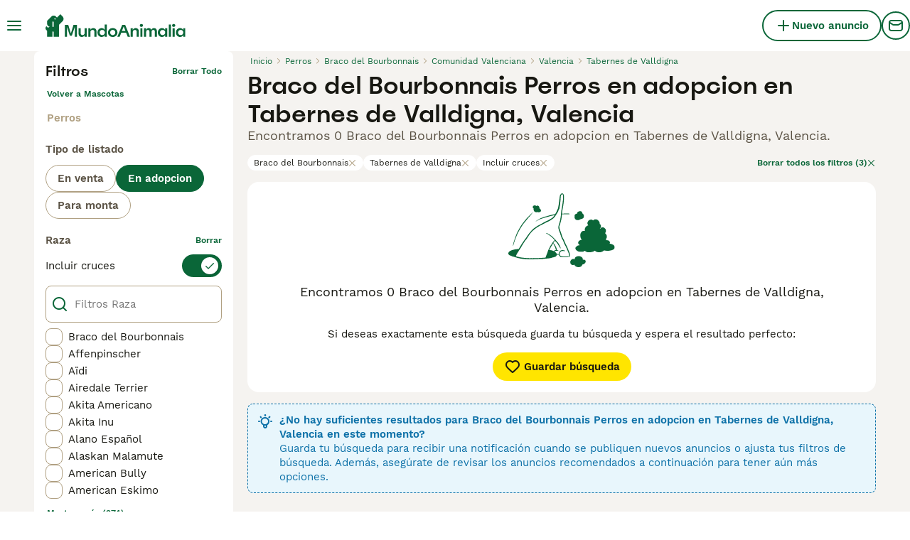

--- FILE ---
content_type: application/javascript; charset=UTF-8
request_url: https://www.mundoanimalia.com/_next/static/yxJA1lYoUHiV7IkfxcB0G/_buildManifest.js
body_size: 6724
content:
self.__BUILD_MANIFEST=function(s,a,e,t,c,i,n,o,r,d,u,h,p,b,f,g,m,l,k,j,y,v,w,z,I,_,P,B,D,F,x,A,N,S,E,L,M,T,U,C,H,R,q,G,J,K,O,Q,V,W,X,Y,Z,$,ss,sa,se,st,sc,si,sn,so,sr,sd,su,sh,sp,sb,sf,sg,sm,sl,sk,sj,sy,sv,sw,sz,sI,s_,sP,sB,sD,sF,sx,sA,sN,sS,sE,sL,sM,sT,sU,sC,sH,sR,sq,sG,sJ,sK,sO,sQ,sV,sW,sX,sY,sZ,s$,s2,s4,s1,s8,s0,s3,s9,s7,s5,s6,as,aa,ae,at,ac,ai,an,ao,ar,ad,au,ah,ap,ab,af,ag,am,al,ak,aj,ay,av,aw,az,aI){return{__rewrites:{afterFiles:[{has:s,source:F,destination:F},{has:s,source:x,destination:x},{has:s,source:"/account/informazioni-banca",destination:sf},{has:s,source:"/account/coordinate-bancarie",destination:A},{has:s,source:"/account/ricerche",destination:N},{has:s,source:"/account/preferiti",destination:S},{has:s,source:"/account/annunci",destination:E},{has:s,source:"/account/annunci-gestiti",destination:L},{has:s,source:"/account/impostazioni",destination:M},{has:s,source:"/account/il-mio-profilo",destination:T},{has:s,source:"/account/i-miei-animali",destination:U},{has:s,source:"/allevamenti/:path*",destination:sg},{has:s,source:"/allevamento/:path*",destination:k},{has:s,source:"/animale-pagamento/coordinate-bancarie",destination:_},{has:s,source:"/animale-pagamento/termini-del-compratore",destination:C},{has:s,source:"/animale-pagamento/termini-del-venditore",destination:H},{has:s,source:"/animale-pagamento/verifica",destination:P},{has:s,source:"/animale-pagamento/:path*/pagare",destination:R},{has:s,source:"/animale-pagamento/:path*/complete",destination:q},{has:s,source:"/animale-pagamento/:path*/termini",destination:G},{has:s,source:"/animale-pagamento/:path*/activate-insurance",destination:sG},{has:s,source:"/animale-pagamento/collection-confirmed",destination:sm},{has:s,source:"/animali-consigli",destination:J},{has:s,source:"/animali-consigli/preview/:path*",destination:sl},{has:s,source:"/animali-consigli/ricerca/:path*",destination:sk},{has:s,source:"/animali-consigli/:path*.html",destination:sj},{has:s,source:"/annunci/evidenza",destination:K},{has:s,source:"/annunci/evidenza/successo",destination:O},{has:s,source:"/annunci/invia/successo",destination:Q},{has:s,source:"/annunci/animali/:path*",destination:sy},{has:s,source:"/annunci/:path*",destination:sv},{has:s,source:"/cani-razze/:path*",destination:V},{has:s,source:"/cerca/:path*",destination:sw},{has:s,source:sJ,destination:sJ},{has:s,source:sK,destination:sK},{has:s,source:s7,destination:s7},{has:s,source:"/gatti-razze/:path*",destination:sz},{has:s,source:"/id-verifica",destination:W},{has:s,source:"/id-verifica/documenti",destination:X},{has:s,source:"/id-verifica/conferma",destination:Y},{has:s,source:Z,destination:Z},{has:s,source:"/login/resetta-password",destination:$},{has:s,source:"/login/dimenticata-password",destination:ss},{has:s,source:"/logout-forzato",destination:sa},{has:s,source:"/registrazione",destination:se},{has:s,source:"/registrazione/controlla-email",destination:st},{has:s,source:"/registrazione/conferma-email/:path*",destination:sI},{has:s,source:"/registrazione/cambia-email/:path*",destination:s_},{has:s,source:"/testimoniali",destination:sc},{has:s,source:"/testimoniali/:path*",destination:sP},{has:s,source:"/utente/:path*",destination:k},{has:s,source:"/appartenenza",destination:si},{has:s,source:"/chi-siamo",destination:sB},{has:s,source:"/press",destination:sD},{has:s,source:"/privacy",destination:sF},{has:s,source:"/servizi-condizioni",destination:sx},{has:s,source:s5,destination:s5},{has:s,source:"/alta",destination:se},{has:s,source:"/alta/controlar-correo",destination:st},{has:s,source:"/alta/confirmar-correo/:path*",destination:sI},{has:s,source:"/alta/cambiar-correo/:path*",destination:s_},{has:s,source:"/animales-consejos",destination:J},{has:s,source:"/animales-consejos/preview/:path*",destination:sl},{has:s,source:"/animales-consejos/buscar/:path*",destination:sk},{has:s,source:"/animales-consejos/:path*.html",destination:sj},{has:s,source:"/anuncios/promocion",destination:K},{has:s,source:"/anuncios/promocion/exito",destination:O},{has:s,source:"/anuncios/enviar/exito",destination:Q},{has:s,source:"/anuncios/mascotas/:path*",destination:sy},{has:s,source:"/anuncios/:path*",destination:sv},{has:s,source:"/buscar/:path*",destination:sw},{has:s,source:"/criadores/:path*",destination:sg},{has:s,source:"/criadero/:path*",destination:k},{has:s,source:"/cuenta",destination:F},{has:s,source:"/cuenta/advert-performance",destination:x},{has:s,source:"/cuenta/informacion-bancaria",destination:sf},{has:s,source:"/cuenta/detalles-banco",destination:A},{has:s,source:"/cuenta/busquedas-guardadas",destination:N},{has:s,source:"/cuenta/anuncios-favoritos",destination:S},{has:s,source:"/cuenta/mis-anuncios",destination:E},{has:s,source:"/cuenta/anuncios-gestionados",destination:L},{has:s,source:"/cuenta/configuracion",destination:M},{has:s,source:"/cuenta/mi-perfil",destination:T},{has:s,source:"/cuenta/mis-mascotas",destination:U},{has:s,source:"/login/restablecer-contrasena",destination:$},{has:s,source:"/login/recordar",destination:ss},{has:s,source:"/pago-mascota/detalles-del-banco",destination:_},{has:s,source:"/pago-mascota/terminos-del-comprador",destination:C},{has:s,source:"/pago-mascota/verificacion",destination:P},{has:s,source:"/pago-mascota/terminos-del-vendedor",destination:H},{has:s,source:"/pago-mascota/:path*/pago",destination:R},{has:s,source:"/pago-mascota/:path*/complete",destination:q},{has:s,source:"/pago-mascota/:path*/terminos",destination:G},{has:s,source:"/pago-mascota/:path*/activate-insurance",destination:sG},{has:s,source:"/pago-mascota/collection-confirmed",destination:sm},{has:s,source:"/razas-gato/:path*",destination:sz},{has:s,source:"/razas-perro/:path*",destination:V},{has:s,source:"/sesion-cerrada",destination:sa},{has:s,source:"/testimonios",destination:sc},{has:s,source:"/testimonios/:path*",destination:sP},{has:s,source:"/usuario/:path*",destination:k},{has:s,source:"/verificacion-de-ID",destination:W},{has:s,source:"/verificacion-de-ID/documentos",destination:X},{has:s,source:"/verificacion-de-ID/confirmacion",destination:Y},{has:s,source:"/afiliacion",destination:si},{has:s,source:"/acercade",destination:sB},{has:s,source:"/prensa",destination:sD},{has:s,source:"/politica-privacidad",destination:sF},{has:s,source:"/condiciones-uso",destination:sx},{has:s,source:"/aanmelden",destination:se},{has:s,source:"/aanmelden/email-controleren",destination:st},{has:s,source:"/aanmelden/email-bevestigen/:path*",destination:sI},{has:s,source:"/aanmelden/email-wijzigen/:path*",destination:s_},{has:s,source:"/account/bankgegevens",destination:sf},{has:s,source:"/account/bankdetails",destination:A},{has:s,source:"/account/bewaarde-zoekopdrachten",destination:N},{has:s,source:"/account/favoriete-advertenties",destination:S},{has:s,source:"/account/mijn-advertenties",destination:E},{has:s,source:"/account/beheerde-advertenties",destination:L},{has:s,source:"/account/instellingen",destination:M},{has:s,source:"/account/mijn-profiel",destination:T},{has:s,source:"/account/mijn-huisdieren",destination:U},{has:s,source:"/advertenties/promoten",destination:K},{has:s,source:"/advertenties/promoten/succesvol",destination:O},{has:s,source:"/advertenties/plaatsen/succesvol",destination:Q},{has:s,source:"/advertenties/huisdieren/:path*",destination:sy},{has:s,source:"/advertenties/:path*",destination:sv},{has:s,source:"/fokkers/:path*",destination:sg},{has:s,source:"/fokker/:path*",destination:k},{has:s,source:"/gebruiker/:path*",destination:k},{has:s,source:"/geforceerd-uitloggen",destination:sa},{has:s,source:"/hondenrassen/:path*",destination:V},{has:s,source:"/huisdier-advies",destination:J},{has:s,source:"/huisdier-advies/preview/:path*",destination:sl},{has:s,source:"/huisdier-advies/zoeken/:path*",destination:sk},{has:s,source:"/huisdier-advies/:path*.html",destination:sj},{has:s,source:"/huisdier-betaling/bankgegevens",destination:_},{has:s,source:"/huisdier-betaling/koper-voorwaarden",destination:C},{has:s,source:"/huisdier-betaling/verificatie",destination:P},{has:s,source:"/huisdier-betaling/verkoper-voorwaarden",destination:H},{has:s,source:"/huisdier-betaling/:path*/betalen",destination:R},{has:s,source:"/huisdier-betaling/:path*/complete",destination:q},{has:s,source:"/huisdier-betaling/:path*/voorwaarden",destination:G},{has:s,source:"/huisdier-betaling/:path*/activate-insurance",destination:sG},{has:s,source:"/huisdier-betaling/collection-confirmed",destination:sm},{has:s,source:"/id-verificatie",destination:W},{has:s,source:"/id-verificatie/documenten",destination:X},{has:s,source:"/id-verificatie/bevestiging",destination:Y},{has:s,source:"/inloggen",destination:Z},{has:s,source:"/inloggen/wachtwoord-opnieuw-instellen",destination:$},{has:s,source:"/inloggen/wachtwoord-vergeten",destination:ss},{has:s,source:"/lidmaatschap",destination:si},{has:s,source:"/over",destination:sB},{has:s,source:"/getuigenissen",destination:sc},{has:s,source:"/getuigenissen/:path*",destination:sP},{has:s,source:"/pers",destination:sD},{has:s,source:"/privacybeleid",destination:sF},{has:s,source:"/voorwaarden",destination:sx},{has:s,source:"/zoeken/:path*",destination:sw},{has:s,source:"/mitt-konto",destination:F},{has:s,source:"/mitt-konto/advert-performance",destination:x},{has:s,source:"/mitt-konto/bankinformation",destination:sf},{has:s,source:"/mitt-konto/bankuppgifter",destination:A},{has:s,source:"/mitt-konto/sparade-sokningar",destination:N},{has:s,source:"/mitt-konto/favoritannonser",destination:S},{has:s,source:"/mitt-konto/mina-annonser",destination:E},{has:s,source:"/mitt-konto/hanterade-annonser",destination:L},{has:s,source:"/mitt-konto/installningar",destination:M},{has:s,source:"/mitt-konto/min-profil",destination:T},{has:s,source:"/mitt-konto/mina-husdjur",destination:U},{has:s,source:"/uppfodare/:path*",destination:sg},{has:s,source:_,destination:_},{has:s,source:C,destination:C},{has:s,source:H,destination:H},{has:s,source:P,destination:P},{has:s,source:R,destination:R},{has:s,source:q,destination:q},{has:s,source:G,destination:G},{has:s,source:"/artiklar",destination:J},{has:s,source:"/artiklar/preview/:path*",destination:sl},{has:s,source:"/artiklar/sok/:path*",destination:sk},{has:s,source:"/artiklar/:path*.html",destination:sj},{has:s,source:"/annonser/premium",destination:K},{has:s,source:"/annonser/premium/publicerade",destination:O},{has:s,source:"/annonser/skicka/lyckades",destination:Q},{has:s,source:"/annonser/hastar/:path*",destination:sy},{has:s,source:"/annonser/:path*",destination:sv},{has:s,source:V,destination:V},{has:s,source:"/sok/:path*",destination:sw},{has:s,source:sz,destination:sz},{has:s,source:"/id-verifiering",destination:W},{has:s,source:"/id-verifiering/dokument",destination:X},{has:s,source:"/id-verifiering/bekraftelse",destination:Y},{has:s,source:"/logga-in",destination:Z},{has:s,source:"/logga-in/aterstall-mitt-losenord",destination:$},{has:s,source:"/logga-in/glomt-losenord",destination:ss},{has:s,source:"/patvingad-utloggning",destination:sa},{has:s,source:"/skapa-konto",destination:se},{has:s,source:"/skapa-konto/kontrollera-epost",destination:st},{has:s,source:"/skapa-konto/bekrafta-epostadress/:path*",destination:sI},{has:s,source:"/skapa-konto/byt-epost/:path*",destination:s_},{has:s,source:"/anvandare/:path*",destination:k},{has:s,source:si,destination:si},{has:s,source:"/testimonialer",destination:sc},{has:s,source:"/testimonialer/:path*",destination:sP},{has:s,source:"/om-oss",destination:sB},{has:s,source:"/tryck-har",destination:sD},{has:s,source:"/integritetspolicy",destination:sF},{has:s,source:"/anvandarvillkor",destination:sx},{has:s,source:"/apple-app-site-association",destination:s6},{has:s,source:"/.well-known/apple-app-site-association",destination:s6},{has:s,source:"/.well-known/assetlinks.json",destination:"/mobile/assetlinks.json"},{has:s,source:"/.well-known/apple-developer-merchantid-domain-association",destination:"/mobile/apple-pay-certificate.txt"},{has:s,source:"/about/",destination:"/static/web/about/"},{has:s,source:"/privacy-policy/",destination:"/static/web/privacy-policy/"},{has:s,source:"/terms/",destination:"/static/web/terms/"},{has:s,source:"/press/",destination:"/static/web/press/"},{has:s,source:"/(.*)/mraid.js",destination:f},{has:s,source:"/wp-(.*)",destination:f},{has:s,source:"/:path*(\\.asp|\\.aspx|\\.php|\\.xml|\\.jsp)",destination:f},{has:s,source:"/(media|static)/images/:path*",destination:f},{has:s,source:"/public/immagini/:path*",destination:f},{has:s,source:"/immagini/razze/:path*",destination:f},{has:s,source:"/images/(articles|fallbacks|cachorros|criador|classifieds|foro|inz-foto|clanky-foto|puppyfotos|animal|usuario|users|breeds|veterinario|hondenrassen|hondentipfotos|hondenspeelgoed)/:path*",destination:f},{has:s,source:"/clanky/foto/:path*",destination:f},{has:s,source:"/(assets|file-manager|logos|sold|sellerprofile)/:path*",destination:f},{has:s,source:"/rest/account/:path*",destination:f},{has:s,source:"/.well-known/passkey-endpoints",destination:f},{has:s,source:"/:path*.html",destination:"/:path*"},{has:s,source:"/version/",destination:"/api/version/"},{has:s,source:"/breeder/:path*",destination:k}],beforeFiles:[],fallback:[]},__routerFilterStatic:{numItems:0,errorRate:1e-4,numBits:0,numHashes:aa,bitArray:[]},__routerFilterDynamic:{numItems:0,errorRate:1e-4,numBits:0,numHashes:aa,bitArray:[]},"/":[a,e,c,i,n,"static/chunks/8066-098ff6b57de71608.js",d,h,m,"static/css/ec02783fd52fe8ed.css","static/chunks/pages/index-122a5652a3b8a8aa.js"],"/404":[a,ae,"static/chunks/pages/404-2418b2d91a06926b.js"],"/_error":[a,ae,"static/chunks/pages/_error-38dfe96c23b81ed8.js"],"/account":[a,e,t,c,i,o,p,z,sn,u,r,d,b,g,B,so,sr,sO,sQ,sV,at,ac,"static/chunks/pages/account-fd2c2b8d0ad5d371.js"],"/account/advert-performance":[a,e,t,o,n,sW,ai,r,b,g,an,"static/css/d48b8b2ba342dbd8.css","static/chunks/pages/account/advert-performance-4db6d1b1e9e6573e.js"],"/account/bank-details":[sN,a,e,t,c,i,o,sS,u,r,b,g,sX,sE,"static/css/78eacdd8d2dd6a11.css","static/chunks/pages/account/bank-details-c764675b18ef8215.js"],"/account/breeder-rewards":[a,"static/chunks/pages/account/breeder-rewards-b313630befd71f31.js"],"/account/buyer-rewards":[a,"static/chunks/pages/account/buyer-rewards-9ad7a566039b970c.js"],"/account/favorite-adverts":[a,t,p,"static/chunks/4197-7f5dcdfafe432120.js",r,b,g,l,j,D,"static/css/8f58d5eadfacb693.css","static/chunks/pages/account/favorite-adverts-5c5b13eb99388d3b.js"],"/account/managed-ads":[a,c,ao,r,b,g,ar,"static/css/2f6b1853436a9d18.css","static/chunks/pages/account/managed-ads-b3d256135912bb64.js"],"/account/my-adverts":[a,e,t,o,n,sW,ai,r,b,g,l,sY,an,"static/css/69d04845c29ff5e5.css","static/chunks/pages/account/my-adverts-b825a4565f9f30b6.js"],"/account/my-breeders":[a,ao,r,b,g,ar,"static/css/ef15e1ca005c4515.css","static/chunks/pages/account/my-breeders-28fa8e4b4f4d0ad1.js"],"/account/my-breeders/new":[a,e,t,c,i,o,z,sZ,u,so,"static/css/39a1eeab094be6d8.css","static/chunks/pages/account/my-breeders/new-ad1524c2a86634ac.js"],"/account/my-pets":["static/chunks/3911-1a24fd6cde6cb083.js",r,b,g,"static/css/2f73c749da44e3ad.css","static/chunks/pages/account/my-pets-ba658279b7d4558e.js"],"/account/my-pets/confirm-success":[a,"static/css/9eaeba789ec7b31a.css","static/chunks/pages/account/my-pets/confirm-success-a1b652ab0420e05b.js"],"/account/my-profile":[a,e,t,c,i,o,p,z,sn,u,r,d,b,g,B,so,sr,sO,sQ,sV,"static/css/2bb511d1011b96cc.css","static/chunks/pages/account/my-profile-332063cc702a67ea.js"],"/account/saved-searches":[a,c,"static/chunks/6644-93211ccf1173e6ed.js",r,b,g,"static/css/69008c0851b10b10.css","static/chunks/pages/account/saved-searches-2bc62abebc638012.js"],"/account/settings":[a,e,t,c,i,o,p,z,sn,u,r,d,b,g,B,so,sr,sO,sQ,sV,at,ac,"static/chunks/pages/account/settings-38c319d63faab3d3.js"],"/bird-breeds":[a,sd,d,su,sh,"static/chunks/pages/bird-breeds-934592996616b8ff.js"],"/bird-breeds/[slug]":[a,I,sL,sM,"static/chunks/pages/bird-breeds/[slug]-c6f83802e566dbbf.js"],"/breeders":[a,e,c,i,n,y,d,m,v,w,sT,sU,"static/chunks/pages/breeders-5a8938ae3289d6f0.js"],"/breeders/[category]":[a,e,c,i,n,y,d,m,v,w,sT,sU,"static/chunks/pages/breeders/[category]-4f0b9d96703cfd9d.js"],"/breeders/[category]/[attribute]":[a,e,c,i,n,y,d,m,v,w,sT,sU,"static/chunks/pages/breeders/[category]/[attribute]-a9ea2cfb833ac625.js"],"/breeders/[category]/[attribute]/[...location]":[a,e,c,i,n,y,d,m,v,w,sT,sU,"static/chunks/pages/breeders/[category]/[attribute]/[...location]-51dc5fff99019b5e.js"],"/cat-breeds":[a,sd,d,su,sh,"static/chunks/pages/cat-breeds-55ce9b57ccba2d1e.js"],"/cat-breeds/[slug]":[a,I,sL,sM,"static/chunks/pages/cat-breeds/[slug]-154dae4b8cadbc1b.js"],"/chat":[s$,"static/chunks/466319ed-a712249afb334a9d.js",a,t,s2,sW,"static/chunks/16-195cae5c03c63869.js","static/css/9ab118167712e592.css","static/chunks/4027-4a528912895d2519.js","static/chunks/4410-dc3350444520e9ba.js","static/css/8b636a9e41d01d98.css","static/chunks/pages/chat-7d3ec8978a888a6b.js"],"/classifieds/pets/[slug]":[a,e,t,n,p,I,h,l,j,sp,s4,s1,ad,au,"static/chunks/pages/classifieds/pets/[slug]-213f11bdc9a9adfa.js"],"/classifieds/promote":[a,"static/css/f6b083c0d2b4c4a8.css","static/chunks/pages/classifieds/promote-0b73821d67ff68ce.js"],"/classifieds/promote/success":[a,ah,r,ap,ab,"static/chunks/pages/classifieds/promote/success-8812261ece074be6.js"],"/classifieds/submit/success":[a,ah,r,ap,ab,"static/chunks/pages/classifieds/submit/success-bca3b6002ceeee4b.js"],"/classifieds/[slug]":[a,e,t,n,p,I,h,l,j,sp,s4,s1,ad,au,"static/chunks/pages/classifieds/[slug]-346bc3e3ab08f2de.js"],"/create-new-listing":[s$,af,a,e,t,c,i,o,p,sn,s2,ag,am,al,u,r,sr,sp,sY,ak,aj,"static/css/406a3cf032154997.css","static/chunks/pages/create-new-listing-8ff62c76b453363b.js"],"/dog-breeds":[a,sd,d,su,sh,"static/chunks/pages/dog-breeds-2e54e6dda5a9f359.js"],"/dog-breeds/group/[slug]":[a,sd,d,su,sh,"static/chunks/pages/dog-breeds/group/[slug]-09b54a46d0bae958.js"],"/dog-breeds/[slug]":[a,I,sL,sM,"static/chunks/pages/dog-breeds/[slug]-26df8fad7c874147.js"],"/forced-logout":[a,"static/css/bb7cff8950cbd133.css","static/chunks/pages/forced-logout-7ae5d31165f416dc.js"],"/id-verification":[a,"static/chunks/pages/id-verification-4b485b4bfc0b187c.js"],"/id-verification/confirmation":[a,"static/chunks/pages/id-verification/confirmation-bcb9b5dc2ada734c.js"],"/id-verification/documents":[a,"static/chunks/pages/id-verification/documents-078598740f4ada37.js"],"/login":[a,e,t,c,i,o,"static/chunks/8215-db581e5c75efac51.js",u,ay,"static/css/3ac565ba214bb2be.css","static/chunks/pages/login-ae86c88d0ac56050.js"],"/login/forgot-password":[a,e,t,c,i,o,z,u,B,s8,"static/css/81e6ff6e666c8a6c.css","static/chunks/pages/login/forgot-password-33fd51b1cade3042.js"],"/login/reset-password":[a,e,t,c,i,o,z,sZ,u,B,s8,"static/css/b49963de5d1f19ec.css","static/chunks/pages/login/reset-password-8d626a702fc7628f.js"],"/my-adverts/edit-listing":["static/chunks/pages/my-adverts/edit-listing-32437c7b07d546fe.js"],"/my-adverts/edit-listing/[slug]":[s$,af,a,e,t,c,i,o,p,sn,s2,ag,am,al,u,r,sr,sp,sY,ak,aj,"static/css/5d0f03f21e2324d9.css","static/chunks/pages/my-adverts/edit-listing/[slug]-36e3d263fb2e17ec.js"],"/pay-by-pin/bank-account":[sN,a,e,t,c,i,o,sS,u,r,b,sX,sE,"static/css/e0b053180e32c2ad.css","static/chunks/pages/pay-by-pin/bank-account-979343fe20d6906a.js"],"/pay-by-pin/checkout":[a,"static/chunks/pages/pay-by-pin/checkout-162c625230b27e36.js"],"/pay-by-pin/contact-details":[a,t,c,i,o,"static/chunks/3627-44813e938be0b64c.js",u,so,"static/css/cc4638de2e8519ab.css","static/chunks/pages/pay-by-pin/contact-details-ebf3c0fa64abc4ac.js"],"/pay-by-pin/success":[a,"static/css/c503fb2e6dae2ba7.css","static/chunks/pages/pay-by-pin/success-75b0251dc40e4e11.js"],"/pay-by-pin/transactions":[sN,e,t,c,i,o,sS,u,r,b,sE,"static/css/bb2517f8f5991468.css","static/chunks/pages/pay-by-pin/transactions-806593da665e0a94.js"],"/pet-advice":[a,e,n,h,sb,"static/css/23eea95901561c70.css","static/chunks/pages/pet-advice-4922865dc0de6a44.js"],"/pet-advice/preview/[slug]":[a,e,t,n,av,aw,h,az,aI,"static/chunks/pages/pet-advice/preview/[slug]-5b9a49e4a5739324.js"],"/pet-advice/search":[a,e,n,h,sb,sC,sH,"static/chunks/pages/pet-advice/search-bd286ae0ecbea575.js"],"/pet-advice/search/[category]":[a,e,n,h,sb,sC,sH,"static/chunks/pages/pet-advice/search/[category]-6518fb799c5599b8.js"],"/pet-advice/search/[category]/[topic]":[a,e,n,h,sb,sC,sH,"static/chunks/pages/pet-advice/search/[category]/[topic]-5247e0599a49df79.js"],"/pet-advice/search/[category]/[topic]/[page]":[a,e,n,h,sb,sC,sH,"static/chunks/pages/pet-advice/search/[category]/[topic]/[page]-1b05e4e8fa441316.js"],"/pet-advice/[slug]":[a,e,t,n,av,aw,h,az,aI,"static/chunks/pages/pet-advice/[slug]-ca80c2780c25e078.js"],"/pet-payment/bank-details":[sN,a,e,t,c,i,o,sS,u,sX,sE,"static/css/612ee348a6507258.css","static/chunks/pages/pet-payment/bank-details-de87db0882d9098c.js"],"/pet-payment/bank-details-error":[a,"static/css/5e4bb6f197e8cce1.css","static/chunks/pages/pet-payment/bank-details-error-ee162dd424df2fdd.js"],"/pet-payment/collection-confirmed":[a,"static/css/226d763cb4a807c6.css","static/chunks/pages/pet-payment/collection-confirmed-c75d80cfdc10959d.js"],"/pet-payment/terms":[a,t,s0,s3,"static/chunks/pages/pet-payment/terms-5a33e7c812f2394f.js"],"/pet-payment/terms-mobile":[a,t,s0,s3,"static/chunks/pages/pet-payment/terms-mobile-0c6ef750bb6ab0be.js"],"/pet-payment/verification":[a,"static/css/8c86ba6ed549af3c.css","static/chunks/pages/pet-payment/verification-782bab8ae648a648.js"],"/pet-payment/[petPaymentId]/activate-insurance":[a,e,t,c,i,o,"static/chunks/6237-cad225ae901f1b23.js",u,"static/css/93a319f48876c0da.css","static/chunks/pages/pet-payment/[petPaymentId]/activate-insurance-caa041551e84fa2c.js"],"/pet-payment/[petPaymentId]/v2/complete":[a,s9,"static/css/970a1e8d40a9c7d4.css","static/chunks/pages/pet-payment/[petPaymentId]/v2/complete-712c669c0c3a94e2.js"],"/pet-payment/[petPaymentId]/v2/pay":[a,s9,"static/css/838a03671ceff088.css","static/chunks/pages/pet-payment/[petPaymentId]/v2/pay-af8823eb67f54acb.js"],"/pet-payment/[petPaymentId]/v2/terms":[a,"static/css/5f1d2ed5971dfea2.css","static/chunks/pages/pet-payment/[petPaymentId]/v2/terms-db5755e797007978.js"],"/premium/checkout":[a,s9,"static/css/d2cf6c250fbf4c48.css","static/chunks/pages/premium/checkout-7fee1d63be776949.js"],"/premium/success":[a,"static/css/b12c1e1c9d8d1d62.css","static/chunks/pages/premium/success-b67dd5a35690fad2.js"],"/rabbit-breeds":[a,sd,d,su,sh,"static/chunks/pages/rabbit-breeds-9ad847cf6fdef04b.js"],"/rabbit-breeds/[slug]":[a,I,sL,sM,"static/chunks/pages/rabbit-breeds/[slug]-7522b4013b0a8ee0.js"],"/redirect":[a,"static/css/87ac10bc3717d38a.css","static/chunks/pages/redirect-7fd772283c8ca3af.js"],"/search":[a,e,t,c,i,n,p,y,d,h,l,m,j,v,w,D,sR,sq,"static/chunks/pages/search-b7dde6c5de47a73c.js"],"/signup":[a,e,t,c,i,o,z,sZ,u,B,s8,ay,"static/css/710d4034172842df.css","static/chunks/pages/signup-eeef67f5a407d389.js"],"/signup/change-email/[token]":[a,r,"static/css/31e37f375f3e6f3f.css","static/chunks/pages/signup/change-email/[token]-63de8670dfe76a49.js"],"/signup/check-your-mail":[a,"static/css/ab93b453a027126c.css","static/chunks/pages/signup/check-your-mail-0590c6d1183b36cd.js"],"/signup/confirm-email/[token]":[a,"static/css/72b829bf0afb3cec.css","static/chunks/pages/signup/confirm-email/[token]-a16012f2c0c3d60d.js"],"/static/[platform]/[page]":[a,t,s0,s3,"static/chunks/pages/static/[platform]/[page]-de7445b771549e9b.js"],"/subscription/checkout":[a,"static/chunks/pages/subscription/checkout-7f7789c0d18258f1.js"],"/subscription/success":["static/css/3a31782c99ca7b23.css","static/chunks/pages/subscription/success-451fdc06057a3258.js"],"/testimonials":[a,"static/css/3ef1446185b234d6.css","static/chunks/pages/testimonials-95e0fe476fc4f4d9.js"],"/testimonials/[slug]":[a,"static/css/7fc0921c10a5408d.css","static/chunks/pages/testimonials/[slug]-d1afd7c2070cbac1.js"],"/user/[slug]":[a,t,p,I,"static/chunks/2318-98e22205efcfe62a.js",l,j,D,sp,s4,s1,"static/css/734321ed189357a1.css","static/chunks/pages/user/[slug]-7d8f2a4fab1be512.js"],"/vas/checkout":[a,"static/chunks/pages/vas/checkout-dcd3d76335a17881.js"],"/[type]/[category]":[a,e,t,c,i,n,p,y,d,h,l,m,j,v,w,D,sR,sq,"static/chunks/pages/[type]/[category]-ccf107eaf8eecb17.js"],"/[type]/[category]/[attribute]":[a,e,t,c,i,n,p,y,d,h,l,m,j,v,w,D,sR,sq,"static/chunks/pages/[type]/[category]/[attribute]-927aef300f96992a.js"],"/[type]/[category]/[attribute]/[...location]":[a,e,t,c,i,n,p,y,d,h,l,m,j,v,w,D,sR,sq,"static/chunks/pages/[type]/[category]/[attribute]/[...location]-0e915b5c1940dfe1.js"],sortedPages:["/","/404","/_app","/_error",F,x,A,"/account/breeder-rewards","/account/buyer-rewards",S,L,E,"/account/my-breeders","/account/my-breeders/new",U,"/account/my-pets/confirm-success",T,N,M,"/bird-breeds","/bird-breeds/[slug]","/breeders","/breeders/[category]","/breeders/[category]/[attribute]","/breeders/[category]/[attribute]/[...location]","/cat-breeds","/cat-breeds/[slug]",sJ,"/classifieds/pets/[slug]",K,O,Q,"/classifieds/[slug]",sK,"/dog-breeds","/dog-breeds/group/[slug]","/dog-breeds/[slug]",sa,W,Y,X,Z,ss,$,"/my-adverts/edit-listing","/my-adverts/edit-listing/[slug]","/pay-by-pin/bank-account","/pay-by-pin/checkout","/pay-by-pin/contact-details","/pay-by-pin/success","/pay-by-pin/transactions",J,"/pet-advice/preview/[slug]","/pet-advice/search","/pet-advice/search/[category]","/pet-advice/search/[category]/[topic]","/pet-advice/search/[category]/[topic]/[page]","/pet-advice/[slug]",_,"/pet-payment/bank-details-error",sm,"/pet-payment/terms","/pet-payment/terms-mobile",P,"/pet-payment/[petPaymentId]/activate-insurance","/pet-payment/[petPaymentId]/v2/complete","/pet-payment/[petPaymentId]/v2/pay","/pet-payment/[petPaymentId]/v2/terms","/premium/checkout","/premium/success","/rabbit-breeds","/rabbit-breeds/[slug]","/redirect","/search",se,"/signup/change-email/[token]",st,"/signup/confirm-email/[token]","/static/[platform]/[page]","/subscription/checkout","/subscription/success",sc,"/testimonials/[slug]","/user/[slug]","/vas/checkout","/[type]/[category]","/[type]/[category]/[attribute]","/[type]/[category]/[attribute]/[...location]"]}}(void 0,"static/chunks/2867-05fbb03ac3179292.js","static/chunks/4394-e7bfa0f1fd370b2f.js","static/chunks/9241-7005092245d5de95.js","static/chunks/5625-a046e9308bc1e7e5.js","static/chunks/8544-058e67e7ee16b9d0.js","static/chunks/3441-b744f6e6b60bb659.js","static/chunks/5566-60f4c8e03e6fc02d.js","static/chunks/6719-af9e3fc8e4c18561.js","static/chunks/3856-30e3dc4e7a8c19ca.js","static/chunks/9088-1043213caffe8cd2.js","static/chunks/1083-87408c1c5ad08f7f.js","static/chunks/3880-faeaa84df618c9ce.js","static/chunks/4354-791aa5140cd510f3.js","/404/","static/chunks/518-480daa1e3e46dcee.js","static/chunks/1063-8df48c39d4284551.js","static/chunks/403-6c2716152d0c60f5.js","/user/:path*","static/chunks/1244-09b5c496a7f04adb.js","static/chunks/935-15deb0d73d6cd9b0.js","static/css/f0efc6a22facc828.css","static/chunks/2124-5ba1580c6de528fa.js","static/chunks/6276-d587c95aff944c4b.js","static/chunks/4526-819bc80df933cf54.js","/pet-payment/bank-details","/pet-payment/verification","static/chunks/5534-27e89fb882c39b86.js","static/chunks/7945-fdad785c89cf498a.js","/account","/account/advert-performance","/account/bank-details","/account/saved-searches","/account/favorite-adverts","/account/my-adverts","/account/managed-ads","/account/settings","/account/my-profile","/account/my-pets","/pet-payment/buyer-terms","/pet-payment/seller-terms","/pet-payment/:path*/pay","/pet-payment/:path*/complete","/pet-payment/:path*/terms","/pet-advice","/classifieds/promote","/classifieds/promote/success","/classifieds/submit/success","/dog-breeds/:path*","/id-verification","/id-verification/documents","/id-verification/confirmation","/login","/login/reset-password","/login/forgot-password","/forced-logout","/signup","/signup/check-your-mail","/testimonials","/subscription","static/chunks/7710-ea5de99ad2d37c94.js","static/chunks/1820-41ebe9b3e411713f.js","static/chunks/2221-28625c449e007f01.js","static/chunks/3470-ec61b961c2fb50cd.js","static/chunks/1288-b99a620a24e2ac47.js","static/css/aea407857c079991.css","static/chunks/4570-3a0f093310ec8ac5.js","static/chunks/8338-10d1058301190ab2.js","/account/bank-information","/breeders/:path*","/pet-payment/collection-confirmed","/pet-advice/preview/:path*","/pet-advice/search/:path*","/pet-advice/:path*","/classifieds/pets/:path*","/classifieds/:path*","/search/:path*","/cat-breeds/:path*","/signup/confirm-email/:path*","/signup/change-email/:path*","/testimonials/:path*","/static/web/about","/static/web/press","/static/web/privacy-policy","/static/web/terms",0,"static/chunks/2c7c69dd-03c441e43cf92af0.js","static/chunks/4158-27d56102f99e4fc9.js","static/chunks/1313-16216f4125e4fc4f.js","static/css/78d83439c8ee34d8.css","static/chunks/922-88eb092e96c8f6cd.js","static/chunks/2770-6e99c7ac35c72a1e.js","static/css/584b9b32c5748840.css","static/chunks/4240-0af29515438cb877.js","static/css/3bcb1fa166c83f08.css","static/css/778bf69674484bbf.css","static/chunks/9177-4e234f886fd146cb.js","/pet-payment/:path*/activate-insurance","/chat","/create-new-listing","static/css/130d8cf1bebb805e.css","static/css/e5e755dc213022a9.css","static/chunks/274-cffc0f4c7be208e3.js","static/chunks/1479-efaf14d2aee83779.js","static/chunks/6896-f72488f787bd0810.js","static/chunks/6681-0407fdd850e022e4.js","static/chunks/5638-64db461adf96f5f1.js","static/chunks/07c2d338-d344ce5ea0135823.js","static/chunks/6330-308fef57be377155.js","static/css/14af2fb143acad89.css","static/chunks/4006-ae21b7df19bde47f.js","static/chunks/8642-20ba5c034173c970.js","static/chunks/5736-eb33c4ddd5b27b3d.js","static/css/db8d72c95fe44284.css","static/chunks/1902-5558360b7d57cde3.js","/my-adverts/edit-listing/:path*","/vas/checkout/","/mobile/apple-app-site-association.json",0,NaN,"static/css/4ad36388f8bf1727.css","static/chunks/4416-af610d7e94c166af.js","static/css/95aa36f698afa7c5.css","static/chunks/3944-5e8579cfe93e480f.js","static/chunks/2028-7dd6895c5c6710e4.js","static/chunks/7944-e2b39d4d585b46f7.js","static/chunks/9748-330391e70cf99bc0.js","static/css/e41f8364feb76632.css","static/chunks/6603-7b97ff972ba7fee7.js","static/chunks/1946-5258c025df73217f.js","static/chunks/8988-46957c1a02f0a61f.js","static/css/475aae6618347cdd.css","static/chunks/2bd5674f-318ea1e5a6a5923f.js","static/chunks/948-d4740daa447a70ee.js","static/css/54c65979c30d9288.css","static/chunks/5669-df64a140a6b815d4.js","static/css/0de9e776dc706fb7.css","static/chunks/6039-a937811df794e6ad.js","static/chunks/5284-dd1f60a098fb29f3.js","static/chunks/8823-f5c0b9666af08fb0.js","static/chunks/9161-b73f95ba5e3aeea7.js","static/chunks/1891-bff1efa8770caada.js","static/css/2a285bbcef3f0252.css"),self.__BUILD_MANIFEST_CB&&self.__BUILD_MANIFEST_CB();

--- FILE ---
content_type: application/javascript; charset=UTF-8
request_url: https://www.mundoanimalia.com/_next/static/chunks/pages/%5Btype%5D/%5Bcategory%5D/%5Battribute%5D/%5B...location%5D-0e915b5c1940dfe1.js
body_size: -86
content:
(self.webpackChunk_N_E=self.webpackChunk_N_E||[]).push([[6358],{48316:(_,t,e)=>{(window.__NEXT_P=window.__NEXT_P||[]).push(["/[type]/[category]/[attribute]/[...location]",function(){return e(63670)}])},63670:(_,t,e)=>{"use strict";e.r(t),e.d(t,{__N_SSP:()=>a,default:()=>n});var u=e(45699),a=!0;let n=u.default}},_=>{_.O(0,[2867,4394,9241,5625,8544,3441,3880,935,3856,1083,403,1063,1244,2124,7945,9177,591,4248,15,8351,8892,3859,636,6593,9895,8792],()=>_(_.s=48316)),_N_E=_.O()}]);